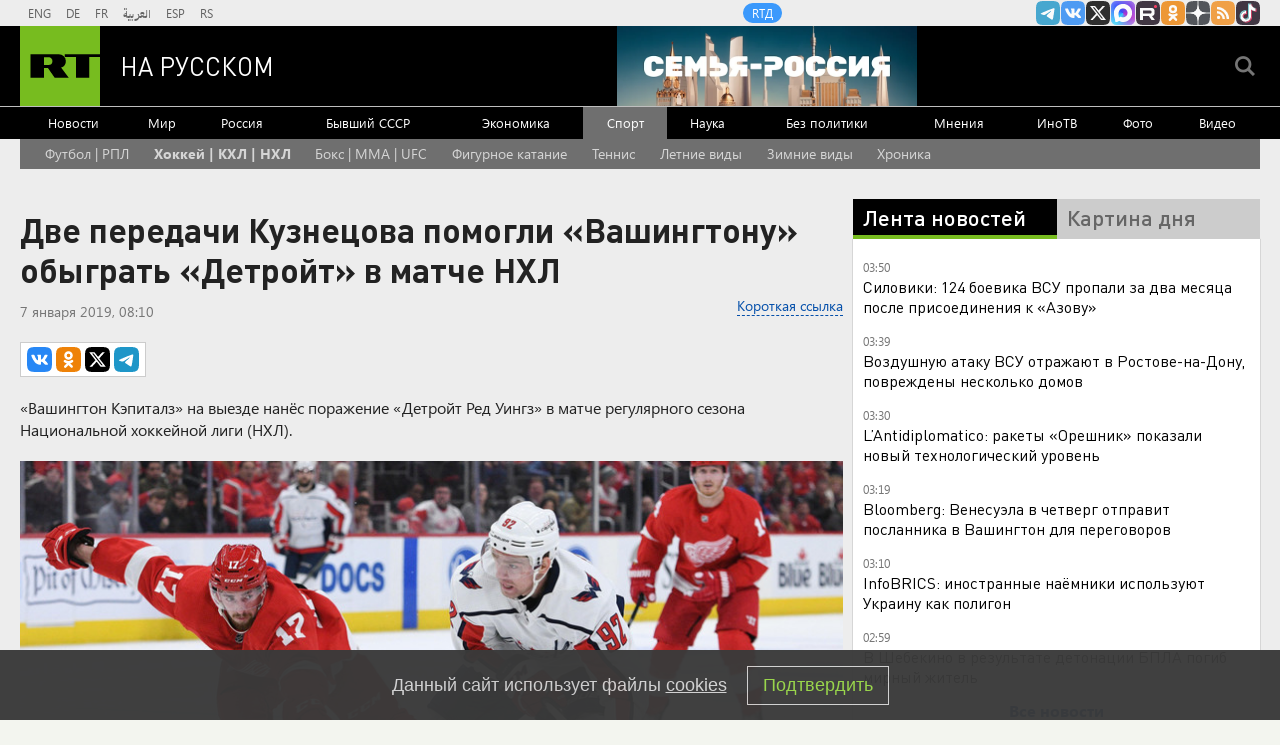

--- FILE ---
content_type: text/html
request_url: https://tns-counter.ru/nc01a**R%3Eundefined*rt_ru/ru/UTF-8/tmsec=rt_ru/139553536***
body_size: -73
content:
38756E076966E8DCX1768351964:38756E076966E8DCX1768351964

--- FILE ---
content_type: text/javascript; charset=utf-8
request_url: https://rb.infox.sg/json?id=904&adblock=false&o=0
body_size: 4664
content:
[{"img": "https://rb.infox.sg/img/895432/image_2.jpg?193", "width": "70", "height": "50", "bg_hex": "#060D1D", "bg_rgb": "6,13,29", "text_color": "#fff", "timestamp": "1768351965916", "created": "1767962586821", "id": "895432", "title": "Очевидец снял серию из десяти мощных взрывов во Львове", "category": "others", "body": "В ночь на пятницу, 9 января, во Львове прогремела серия мощнейших взрывов.", "source": "ya-turbo.ru", "linkTarget": "byDefault", "url": "//rb.infox.sg/click?aid=895432&type=exchange&id=904&su=aHR0cHM6Ly9jaXMuaW5mb3guc2cvb3RoZXJzL25ld3MvNW1HQVUvP3V0bV9zb3VyY2U9cnVzc2lhbi5ydC5jb20mdXRtX2NhbXBhaWduPTkwNCZ1dG1fbWVkaXVtPWV4Y2hhbmdlJnV0bV9jb250ZW50PXlhLXR1cmJvLnJ1JmlkPXJ1c3NpYW4ucnQuY29t"}, {"img": "https://rb.infox.sg/img/896241/image_2.jpg?957", "width": "70", "height": "50", "bg_hex": "#8F775C", "bg_rgb": "143,119,92", "text_color": "#fff", "timestamp": "1768351965916", "created": "1768319930459", "id": "896241", "title": "Смерть в тарелке. 6 коварных национальных блюд России", "category": "health", "body": "Пельмени \u2014 одно из самых любимых блюд в России. Обладая вкусным сочетанием теста и мясной начинки, они часто становятся частью", "source": "howto-news.info", "linkTarget": "byDefault", "url": "//rb.infox.sg/click?aid=896241&type=exchange&id=904&su=aHR0cHM6Ly9jaXMuaW5mb3guc2cvb3RoZXJzL25ld3MvNW51OGYvP3V0bV9zb3VyY2U9cnVzc2lhbi5ydC5jb20mdXRtX2NhbXBhaWduPTkwNCZ1dG1fbWVkaXVtPWV4Y2hhbmdlJnV0bV9jb250ZW50PWhvd3RvLW5ld3MuaW5mbyZpZD1ydXNzaWFuLnJ0LmNvbW=="}, {"img": "https://rb.infox.sg/img/895736/image_2.jpg?279", "width": "70", "height": "50", "bg_hex": "#948C87", "bg_rgb": "148,140,135", "text_color": "#000", "timestamp": "1768351965916", "created": "1768213056849", "id": "895736", "title": "Сын Кадырова обратился к Зеленскому", "category": "politics", "body": "Сын Кадырова обратился к Зеленскому и пообещал привезти его в Чечню", "source": "newsread.top", "linkTarget": "byDefault", "url": "//rb.infox.sg/click?aid=895736&type=exchange&id=904&su=aHR0cHM6Ly9jaXMuaW5mb3guc2cvb3RoZXJzL25ld3MvNW1ObTAvP3V0bV9zb3VyY2U9cnVzc2lhbi5ydC5jb20mdXRtX2NhbXBhaWduPTkwNCZ1dG1fbWVkaXVtPWV4Y2hhbmdlJnV0bV9jb250ZW50PW5ld3NyZWFkLnRvcCZpZD1ydXNzaWFuLnJ0LmNvbW=="}, {"img": "https://rb.infox.sg/img/896259/image_2.jpg?76", "width": "70", "height": "50", "bg_hex": "#2F2F3D", "bg_rgb": "47,47,61", "text_color": "#fff", "timestamp": "1768351965916", "created": "1768320992129", "id": "896259", "title": "Без штанов, но в шляпе: Макрон оконфузился не по-детски", "category": "politics", "body": "Франция влетела без утвержденного бюджета. Парламент не в состоянии ни договориться, ни найти денег для латания дыр в казне. Франции", "source": "howto-news.info", "linkTarget": "byDefault", "url": "//rb.infox.sg/click?aid=896259&type=exchange&id=904&su=aHR0cHM6Ly9jaXMuaW5mb3guc2cvb3RoZXJzL25ld3MvNW51ODgvP3V0bV9zb3VyY2U9cnVzc2lhbi5ydC5jb20mdXRtX2NhbXBhaWduPTkwNCZ1dG1fbWVkaXVtPWV4Y2hhbmdlJnV0bV9jb250ZW50PWhvd3RvLW5ld3MuaW5mbyZpZD1ydXNzaWFuLnJ0LmNvbW=="}, {"img": "https://rb.infox.sg/img/896120/image_2.jpg?84", "width": "70", "height": "50", "bg_hex": "#0E2229", "bg_rgb": "14,34,41", "text_color": "#fff", "timestamp": "1768351965916", "created": "1768302496435", "id": "896120", "title": "Филиппо назвал детской реакцию МИД Франции на видео с «Орешником»", "category": "politics", "body": "Председатель французской партии \"Патриоты\"Флориан Филиппо раскритиковал реакцию министерства иностранных дел Франции на опубликованную зампредом Совета безопасности РФ Дмитрием Медведевым видеозапись удара", "source": "ya-turbo.ru", "linkTarget": "byDefault", "url": "//rb.infox.sg/click?aid=896120&type=exchange&id=904&su=aHR0cHM6Ly9jaXMuaW5mb3guc2cvb3RoZXJzL25ld3MvNW5rOE0vP3V0bV9zb3VyY2U9cnVzc2lhbi5ydC5jb20mdXRtX2NhbXBhaWduPTkwNCZ1dG1fbWVkaXVtPWV4Y2hhbmdlJnV0bV9jb250ZW50PXlhLXR1cmJvLnJ1JmlkPXJ1c3NpYW4ucnQuY29t"}]

--- FILE ---
content_type: application/javascript; charset=utf-8
request_url: https://mediametrics.ru/partner/inject/online.jsonp.ru.js
body_size: 1873
content:
callbackJsonpMediametrics( [{"id": "64314426", "image": "//mediametrics.ru/partner/inject/img/64314426.jpg", "title": "Уголовное дело об убийстве возбудили после исчезновения подростка в Воронеже", "source": "moe-online.ru", "link": "//mediametrics.ru/click;mmet/site_ru?//mediametrics.ru/rating/ru/online.html?article=64314426", "favicon": "//mediametrics.ru/favicon/moe-online.ru.ico"},{"id": "92603458", "image": "//mediametrics.ru/partner/inject/img/92603458.jpg", "title": "В Подмосковье рухнула пирамида Александра Голода", "source": "ria.ru", "link": "//mediametrics.ru/click;mmet/site_ru?//mediametrics.ru/rating/ru/online.html?article=92603458", "favicon": "//mediametrics.ru/favicon/ria.ru.ico"},{"id": "83620972", "image": "//mediametrics.ru/partner/inject/img/83620972.jpg", "title": "Стас Пьеха: «Пока не хочу второго ребенка»", "source": "www.mk.ru", "link": "//mediametrics.ru/click;mmet/site_ru?//mediametrics.ru/rating/ru/online.html?article=83620972", "favicon": "//mediametrics.ru/favicon/www.mk.ru.ico"},{"id": "17866884", "image": "//mediametrics.ru/partner/inject/img/17866884.jpg", "title": "Расплата за «красивые доклады»? Пропал «голос» Минобороны. Утечки об исчезнувшем генерале напомнили про «наследие Шойгу»", "source": "19rusinfo.ru", "link": "//mediametrics.ru/click;mmet/site_ru?//mediametrics.ru/rating/ru/online.html?article=17866884", "favicon": "//mediametrics.ru/favicon/19rusinfo.ru.ico"},{"id": "47882411", "image": "//mediametrics.ru/partner/inject/img/47882411.jpg", "title": "Гороскоп на 14 января: Тельцов ждут только хорошие новости, а Скорпионам стоит избегать финансовых рисков", "source": "asn24.ru", "link": "//mediametrics.ru/click;mmet/site_ru?//mediametrics.ru/rating/ru/online.html?article=47882411", "favicon": "//mediametrics.ru/favicon/asn24.ru.ico"},{"id": "55421106", "image": "//mediametrics.ru/partner/inject/img/55421106.jpg", "title": "Народные приметы на 14 января 2025 года: что нельзя делать в Старый Новый год", "source": "ulan.mk.ru", "link": "//mediametrics.ru/click;mmet/site_ru?//mediametrics.ru/rating/ru/online.html?article=55421106", "favicon": "//mediametrics.ru/favicon/ulan.mk.ru.ico"},{"id": "27564222", "image": "//mediametrics.ru/partner/inject/img/27564222.jpg", "title": "В Николаеве прогремел взрыв", "source": "ria.ru", "link": "//mediametrics.ru/click;mmet/site_ru?//mediametrics.ru/rating/ru/online.html?article=27564222", "favicon": "//mediametrics.ru/favicon/ria.ru.ico"},{"id": "88379790", "image": "//mediametrics.ru/partner/inject/img/88379790.jpg", "title": "Над Азовским морем, Крымом и Ростовской областью сбили девять БПЛА ВСУ", "source": "russian.rt.com", "link": "//mediametrics.ru/click;mmet/site_ru?//mediametrics.ru/rating/ru/online.html?article=88379790", "favicon": "//mediametrics.ru/favicon/russian.rt.com.ico"},{"id": "83498388", "image": "//mediametrics.ru/partner/inject/img/83498388.jpg", "title": "Какие животные вымерли до нашей эры и по вине человека", "source": "rbc.ru", "link": "//mediametrics.ru/click;mmet/site_ru?//mediametrics.ru/rating/ru/online.html?article=83498388", "favicon": "//mediametrics.ru/favicon/rbc.ru.ico"},{"id": "62295682", "image": "//mediametrics.ru/partner/inject/img/62295682.jpg", "title": "«Сказали, состояние стабильное». А в 23:50 случилось страшное: «Сыночка нет». Мать из «роддома смерти» рассказала подробности трагедии", "source": "19rusinfo.ru", "link": "//mediametrics.ru/click;mmet/site_ru?//mediametrics.ru/rating/ru/online.html?article=62295682", "favicon": "//mediametrics.ru/favicon/19rusinfo.ru.ico"},{"id": "64608930", "image": "//mediametrics.ru/partner/inject/img/64608930.jpg", "title": "Стали известны подробности смерти заслуженного артиста России", "source": "www.mk.ru", "link": "//mediametrics.ru/click;mmet/site_ru?//mediametrics.ru/rating/ru/online.html?article=64608930", "favicon": "//mediametrics.ru/favicon/www.mk.ru.ico"},{"id": "3584727", "image": "//mediametrics.ru/partner/inject/img/3584727.jpg", "title": "Минздрав направил специалистов для проверки роддома в Новокузнецке", "source": "ria.ru", "link": "//mediametrics.ru/click;mmet/site_ru?//mediametrics.ru/rating/ru/online.html?article=3584727", "favicon": "//mediametrics.ru/favicon/ria.ru.ico"},{"id": "41722592", "image": "//mediametrics.ru/partner/inject/img/41722592.jpg", "title": "Нарколог назвал неочевидную причину никотиновой зависимости", "source": "ulan.mk.ru", "link": "//mediametrics.ru/click;mmet/site_ru?//mediametrics.ru/rating/ru/online.html?article=41722592", "favicon": "//mediametrics.ru/favicon/ulan.mk.ru.ico"},{"id": "60752630", "image": "//mediametrics.ru/partner/inject/img/60752630.jpg", "title": "Раскрыта деталь поездок в Лапландию: туристы везут чемоданы с едой", "source": "spb.mk.ru", "link": "//mediametrics.ru/click;mmet/site_ru?//mediametrics.ru/rating/ru/online.html?article=60752630", "favicon": "//mediametrics.ru/favicon/spb.mk.ru.ico"},{"id": "92607276", "image": "//mediametrics.ru/partner/inject/img/92607276.jpg", "title": "Вокруг Луны и к планете алмазов: Самые впечатляющие космические миссии 2026 года", "source": "kp.ru", "link": "//mediametrics.ru/click;mmet/site_ru?//mediametrics.ru/rating/ru/online.html?article=92607276", "favicon": "//mediametrics.ru/favicon/kp.ru.ico"},{"id": "65352515", "image": "//mediametrics.ru/partner/inject/img/65352515.jpg", "title": "Всемирная федерация кошек выбрала лучших ветеранов: ими стали пушистые из России", "source": "kp.ru", "link": "//mediametrics.ru/click;mmet/site_ru?//mediametrics.ru/rating/ru/online.html?article=65352515", "favicon": "//mediametrics.ru/favicon/kp.ru.ico"}] );

--- FILE ---
content_type: text/javascript; charset=utf-8
request_url: https://rb.infox.sg/json?id=22316&adblock=false&o=5
body_size: 18950
content:
[{"img": "https://rb.infox.sg/img/896097/image_502.jpg?53", "width": "240", "height": "240", "bg_hex": "#424D4E", "bg_rgb": "66,77,78", "text_color": "#fff", "timestamp": "1768351965928", "created": "1768298668927", "id": "896097", "title": "Магнитные бури рвут прогнозы: ученых встревожены", "category": "science", "body": "Фото: REGIONS/Сгенерировано нейросетью Геомагнитная активность в 2026 году необычно резким ростом встревожила ученых из лаборатории солнечной астрономии Института космических исследований Российской", "source": "regions.ru", "linkTarget": "byDefault", "url": "//rb.infox.sg/click?aid=896097&type=exchange&id=22316&su=aHR0cHM6Ly9jaXMuaW5mb3guc2cvb3RoZXJzL25ld3MvNW5xVDUvP3V0bV9zb3VyY2U9cnVzc2lhbi5ydC5jb20mdXRtX2NhbXBhaWduPTIyMzE2JnV0bV9tZWRpdW09ZXhjaGFuZ2UmdXRtX2NvbnRlbnQ9cmVnaW9ucy5ydSZpZD1ydXNzaWFuLnJ0LmNvbW=="}, {"img": "https://rb.infox.sg/img/895726/image_502.jpg?475", "width": "240", "height": "240", "bg_hex": "#2C2723", "bg_rgb": "44,39,35", "text_color": "#fff", "timestamp": "1768351965928", "created": "1768212101614", "id": "895726", "title": "«Самая красивая террористка» отправится в колонию на десятки лет", "category": "others", "body": "Апелляционный военный суд в подмосковной Власихе признал законным приговор по делу о содействии терроризму, по которому проходит бывшая сотрудница администрации", "source": "howto-news.info", "linkTarget": "byDefault", "url": "//rb.infox.sg/click?aid=895726&type=exchange&id=22316&su=[base64]"}, {"img": "https://rb.infox.sg/img/896033/image_502.jpg?349", "width": "240", "height": "240", "bg_hex": "#2A8EE3", "bg_rgb": "42,142,227", "text_color": "#000", "timestamp": "1768351965928", "created": "1768294426180", "id": "896033", "title": "Россиян призвали вернуться в Грузию", "category": "others", "body": "Грузия \u2014 это настоящая сокровищница для любителей погружаться в традиции и культуру других стран. Многие путешественники, побывав здесь однажды, часто", "source": "abnews.ru", "linkTarget": "byDefault", "url": "//rb.infox.sg/click?aid=896033&type=exchange&id=22316&su=aHR0cHM6Ly9jaXMuaW5mb3guc2cvb3RoZXJzL25ld3MvNW1yNDIvP3V0bV9zb3VyY2U9cnVzc2lhbi5ydC5jb20mdXRtX2NhbXBhaWduPTIyMzE2JnV0bV9tZWRpdW09ZXhjaGFuZ2UmdXRtX2NvbnRlbnQ9YWJuZXdzLnJ1JmlkPXJ1c3NpYW4ucnQuY29t"}, {"img": "https://rb.infox.sg/img/896071/image_502.jpg?688", "width": "240", "height": "240", "bg_hex": "#B8ACAF", "bg_rgb": "184,172,175", "text_color": "#000", "timestamp": "1768351965928", "created": "1768297508828", "id": "896071", "title": "Личное озеро или самозахват: спустя 15 лет всплыла тайна Долиной", "category": "afisha", "body": "Пока певица восстанавливает силы за границей, в ее подмосковном имении обнаружили кое-что лишнее, за что теперь придется заплатить миллионы.Жизнь Ларисы", "source": "howto-news.info", "linkTarget": "byDefault", "url": "//rb.infox.sg/click?aid=896071&type=exchange&id=22316&su=[base64]"}, {"img": "https://rb.infox.sg/img/896107/image_502.jpg?249", "width": "240", "height": "240", "bg_hex": "#A96977", "bg_rgb": "169,105,119", "text_color": "#fff", "timestamp": "1768351965928", "created": "1768300563875", "id": "896107", "title": "Пять дней и вскроют замки: как Долину будут выселять из квартиры", "category": "afisha", "body": "Фото: соцсети В отношении народной артистки России Ларисы Долиной возбуждено исполнительное производство о принудительном выселении из квартиры в Хамовниках. Об этом сообщили в пресс-службе ГУ ФССП по Москве,", "source": "regions.ru", "linkTarget": "byDefault", "url": "//rb.infox.sg/click?aid=896107&type=exchange&id=22316&su=aHR0cHM6Ly9jaXMuaW5mb3guc2cvb3RoZXJzL25ld3MvNW5xa00vP3V0bV9zb3VyY2U9cnVzc2lhbi5ydC5jb20mdXRtX2NhbXBhaWduPTIyMzE2JnV0bV9tZWRpdW09ZXhjaGFuZ2UmdXRtX2NvbnRlbnQ9cmVnaW9ucy5ydSZpZD1ydXNzaWFuLnJ0LmNvbW=="}, {"img": "https://rb.infox.sg/img/896110/image_502.jpg?639", "width": "240", "height": "240", "bg_hex": "#524E41", "bg_rgb": "82,78,65", "text_color": "#fff", "timestamp": "1768351965928", "created": "1768301423661", "id": "896110", "title": "Что известно о смерти младенцев в роддоме в Новокузнецке", "category": "others", "body": "Роддом № 1 в Новокузнецке Кемеровской области приостановил госпитализацию рожениц и закрылся на карантин.", "source": "ya-turbo.ru", "linkTarget": "byDefault", "url": "//rb.infox.sg/click?aid=896110&type=exchange&id=22316&su=aHR0cHM6Ly9jaXMuaW5mb3guc2cvb3RoZXJzL25ld3MvNW5xNXQvP3V0bV9zb3VyY2U9cnVzc2lhbi5ydC5jb20mdXRtX2NhbXBhaWduPTIyMzE2JnV0bV9tZWRpdW09ZXhjaGFuZ2UmdXRtX2NvbnRlbnQ9eWEtdHVyYm8ucnUmaWQ9cnVzc2lhbi5ydC5jb21="}, {"img": "https://rb.infox.sg/img/896122/image_502.jpg?886", "width": "240", "height": "240", "bg_hex": "#312923", "bg_rgb": "49,41,35", "text_color": "#fff", "timestamp": "1768351965928", "created": "1768302547011", "id": "896122", "title": "Радио Судного дня выдало сообщение в первый рабочий день года", "category": "others", "body": "Станция УВБ-76, больше известная как «Радио судного дня», утром 12 января снова вышла в эфир.", "source": "ya-turbo.ru", "linkTarget": "byDefault", "url": "//rb.infox.sg/click?aid=896122&type=exchange&id=22316&su=aHR0cHM6Ly9jaXMuaW5mb3guc2cvb3RoZXJzL25ld3MvNW5rOE4vP3V0bV9zb3VyY2U9cnVzc2lhbi5ydC5jb20mdXRtX2NhbXBhaWduPTIyMzE2JnV0bV9tZWRpdW09ZXhjaGFuZ2UmdXRtX2NvbnRlbnQ9eWEtdHVyYm8ucnUmaWQ9cnVzc2lhbi5ydC5jb21="}, {"img": "https://rb.infox.sg/img/895477/image_502.jpg?315", "width": "240", "height": "240", "bg_hex": "#352021", "bg_rgb": "53,32,33", "text_color": "#fff", "timestamp": "1768351965928", "created": "1767970032498", "id": "895477", "title": "WP назвало удар «Орешником» по Украине предупреждением для мира", "category": "others", "body": "Американское издание The Washington Post назвало удары Вооруженных сил России по Украине ракетами \"Орешник\"мощным сигналом для всего мира.", "source": "ya-turbo.ru", "linkTarget": "byDefault", "url": "//rb.infox.sg/click?aid=895477&type=exchange&id=22316&su=aHR0cHM6Ly9jaXMuaW5mb3guc2cvb3RoZXJzL25ld3MvNW1MTmIvP3V0bV9zb3VyY2U9cnVzc2lhbi5ydC5jb20mdXRtX2NhbXBhaWduPTIyMzE2JnV0bV9tZWRpdW09ZXhjaGFuZ2UmdXRtX2NvbnRlbnQ9eWEtdHVyYm8ucnUmaWQ9cnVzc2lhbi5ydC5jb21="}, {"img": "https://rb.infox.sg/img/895731/image_502.jpg?524", "width": "240", "height": "240", "bg_hex": "#0A0B09", "bg_rgb": "10,11,9", "text_color": "#fff", "timestamp": "1768351965928", "created": "1768212695904", "id": "895731", "title": "Трамп допустил переход Гренландии России", "category": "politics", "body": "Трамп допустил переход Гренландии России", "source": "newsread.top", "linkTarget": "byDefault", "url": "//rb.infox.sg/click?aid=895731&type=exchange&id=22316&su=aHR0cHM6Ly9jaXMuaW5mb3guc2cvb3RoZXJzL25ld3MvNW5hRjQvP3V0bV9zb3VyY2U9cnVzc2lhbi5ydC5jb20mdXRtX2NhbXBhaWduPTIyMzE2JnV0bV9tZWRpdW09ZXhjaGFuZ2UmdXRtX2NvbnRlbnQ9bmV3c3JlYWQudG9wJmlkPXJ1c3NpYW4ucnQuY29t"}, {"img": "https://rb.infox.sg/img/895339/image_502.jpg?198", "width": "240", "height": "240", "bg_hex": "#453335", "bg_rgb": "69,51,53", "text_color": "#fff", "timestamp": "1768351965928", "created": "1767892603267", "id": "895339", "title": "Life: Долина завершила переезд из квартиры в Хамовниках", "category": "afisha", "body": "Певица Лариса Долина завершила переезд из квартиры в Хамовниках, пишет Life.", "source": "ya-turbo.ru", "linkTarget": "byDefault", "url": "//rb.infox.sg/click?aid=895339&type=exchange&id=22316&su=aHR0cHM6Ly9jaXMuaW5mb3guc2cvb3RoZXJzL25ld3MvNW1DbDgvP3V0bV9zb3VyY2U9cnVzc2lhbi5ydC5jb20mdXRtX2NhbXBhaWduPTIyMzE2JnV0bV9tZWRpdW09ZXhjaGFuZ2UmdXRtX2NvbnRlbnQ9eWEtdHVyYm8ucnUmaWQ9cnVzc2lhbi5ydC5jb21="}, {"img": "https://rb.infox.sg/img/895730/image_502.jpg?359", "width": "240", "height": "240", "bg_hex": "#080808", "bg_rgb": "8,8,8", "text_color": "#fff", "timestamp": "1768351965928", "created": "1768212658937", "id": "895730", "title": "Мужчина купил старый запертый сейф и нашел внутри 588 миллионов", "category": "business", "body": "Мужчина купил старый запертый сейф и нашел внутри 588 миллионов рублей", "source": "newsread.top", "linkTarget": "byDefault", "url": "//rb.infox.sg/click?aid=895730&type=exchange&id=22316&su=aHR0cHM6Ly9jaXMuaW5mb3guc2cvb3RoZXJzL25ld3MvNW5jaHovP3V0bV9zb3VyY2U9cnVzc2lhbi5ydC5jb20mdXRtX2NhbXBhaWduPTIyMzE2JnV0bV9tZWRpdW09ZXhjaGFuZ2UmdXRtX2NvbnRlbnQ9bmV3c3JlYWQudG9wJmlkPXJ1c3NpYW4ucnQuY29t"}, {"img": "https://rb.infox.sg/img/896099/image_502.jpg?95", "width": "240", "height": "240", "bg_hex": "#9B8088", "bg_rgb": "155,128,136", "text_color": "#000", "timestamp": "1768351965928", "created": "1768298979500", "id": "896099", "title": "Мишонова прокомментировала трагедию в роддоме Новокузнецка", "category": "house", "body": "Фото: пресс-служба скорой помощи Московской области Уполномоченный по правам ребенка в Московской области Ксения Мишонова прокомментировала трагический инцидент в Кемеровской области, где в роддоме", "source": "regions.ru", "linkTarget": "byDefault", "url": "//rb.infox.sg/click?aid=896099&type=exchange&id=22316&su=aHR0cHM6Ly9jaXMuaW5mb3guc2cvb3RoZXJzL25ld3MvNW5xVDMvP3V0bV9zb3VyY2U9cnVzc2lhbi5ydC5jb20mdXRtX2NhbXBhaWduPTIyMzE2JnV0bV9tZWRpdW09ZXhjaGFuZ2UmdXRtX2NvbnRlbnQ9cmVnaW9ucy5ydSZpZD1ydXNzaWFuLnJ0LmNvbW=="}, {"img": "https://rb.infox.sg/img/894389/image_502.jpg?626", "width": "240", "height": "240", "bg_hex": "#204D54", "bg_rgb": "32,77,84", "text_color": "#fff", "timestamp": "1768351965928", "created": "1766996817131", "id": "894389", "title": "Думали, Россия шутит? В Раде вой из-за Одессы", "category": "politics", "body": "НОВЕЙШИЙ \"ИСКАНДЕР-М\" ПОДНЯЛ НА УШИ ВСЕХ. НО ЕСТЬ И ПЛОХИЕ НОВОСТИ! В Раде подняли крик из-за Одессы \u2014 ни света, ни", "source": "howto-news.info", "linkTarget": "byDefault", "url": "//rb.infox.sg/click?aid=894389&type=exchange&id=22316&su=[base64]"}, {"img": "https://rb.infox.sg/img/893201/image_502.jpg?898", "width": "240", "height": "240", "bg_hex": "#3D4143", "bg_rgb": "61,65,67", "text_color": "#fff", "timestamp": "1768351965928", "created": "1766563628734", "id": "893201", "title": "Кем оказался взорванный в Москве генерал на самом деле", "category": "others", "body": "56-летний начальник управления оперативной подготовки Вооруженных сил РФ Фанил Сарваров, погибший при взрыве в Москве, ранее выполнял боевые задачи на", "source": "howto-news.info", "linkTarget": "byDefault", "url": "//rb.infox.sg/click?aid=893201&type=exchange&id=22316&su=[base64]"}, {"img": "https://rb.infox.sg/img/895724/image_502.jpg?421", "width": "240", "height": "240", "bg_hex": "#C8C3C7", "bg_rgb": "200,195,199", "text_color": "#000", "timestamp": "1768351965928", "created": "1768212063322", "id": "895724", "title": "Доктор Мясников назвал лекарства, способные заменить статины", "category": "health", "body": "Вам прописали статины, но от них ломит мышцы и болит голова? Оказывается, у современной медицины есть прекрасная альтернатива. Статины \u2014это", "source": "howto-news.info", "linkTarget": "byDefault", "url": "//rb.infox.sg/click?aid=895724&type=exchange&id=22316&su=[base64]"}, {"img": "https://rb.infox.sg/img/894429/image_502.jpg?684", "width": "240", "height": "240", "bg_hex": "#4F5765", "bg_rgb": "79,87,101", "text_color": "#fff", "timestamp": "1768351965928", "created": "1767000324720", "id": "894429", "title": "Почему Стармер отказался от разговора с Зеленским и лидерами ЕС", "category": "politics", "body": "Премьер-министр Великобритании Кир Стармер не принял участия в телефонных переговорах президента Украины Владимира Зеленского с европейскими лидерами из-за загруженности графика, сообщает The Telegraph", "source": "ya-turbo.ru", "linkTarget": "byDefault", "url": "//rb.infox.sg/click?aid=894429&type=exchange&id=22316&su=aHR0cHM6Ly9jaXMuaW5mb3guc2cvb3RoZXJzL25ld3MvNWtLVXEvP3V0bV9zb3VyY2U9cnVzc2lhbi5ydC5jb20mdXRtX2NhbXBhaWduPTIyMzE2JnV0bV9tZWRpdW09ZXhjaGFuZ2UmdXRtX2NvbnRlbnQ9eWEtdHVyYm8ucnUmaWQ9cnVzc2lhbi5ydC5jb21="}, {"img": "https://rb.infox.sg/img/895543/image_502.jpg?133", "width": "240", "height": "240", "bg_hex": "#B1B3B6", "bg_rgb": "177,179,182", "text_color": "#000", "timestamp": "1768351965928", "created": "1768165897102", "id": "895543", "title": "Медведев раскрыл лютую правду о Зеленском", "category": "politics", "body": "Недавние высказывания украинского политика с пожеланием смерти «одному человеку» на самом деле означают стремление к уничтожению всей страны. Он подчеркнул,", "source": "howto-news.info", "linkTarget": "byDefault", "url": "//rb.infox.sg/click?aid=895543&type=exchange&id=22316&su=[base64]"}, {"img": "https://rb.infox.sg/img/895682/image_502.jpg?474", "width": "240", "height": "240", "bg_hex": "#D4802F", "bg_rgb": "212,128,47", "text_color": "#000", "timestamp": "1768351965928", "created": "1768209380940", "id": "895682", "title": "Персонал турецких отелей назвал самых нелюбимых туристов", "category": "travels", "body": "Сотрудники турецких отелей составили неофициальный рейтинг самых раздражающих туристов. ", "source": "abnews.ru", "linkTarget": "byDefault", "url": "//rb.infox.sg/click?aid=895682&type=exchange&id=22316&su=aHR0cHM6Ly9jaXMuaW5mb3guc2cvb3RoZXJzL25ld3MvNW42bEkvP3V0bV9zb3VyY2U9cnVzc2lhbi5ydC5jb20mdXRtX2NhbXBhaWduPTIyMzE2JnV0bV9tZWRpdW09ZXhjaGFuZ2UmdXRtX2NvbnRlbnQ9YWJuZXdzLnJ1JmlkPXJ1c3NpYW4ucnQuY29t"}, {"img": "https://rb.infox.sg/img/895671/image_502.jpg?135", "width": "240", "height": "240", "bg_hex": "#5F7287", "bg_rgb": "95,114,135", "text_color": "#fff", "timestamp": "1768351965928", "created": "1768208992657", "id": "895671", "title": "Бедствие из Антарктиды надвигается на Россию - детали", "category": "others", "body": "Ледник Туэйтса, известный как «Ледник Судного дня», стремительно тает. Это может привести к подъему уровня Мирового океана на 65 см.", "source": "abnews.ru", "linkTarget": "byDefault", "url": "//rb.infox.sg/click?aid=895671&type=exchange&id=22316&su=aHR0cHM6Ly9jaXMuaW5mb3guc2cvb3RoZXJzL25ld3MvNW5kSEwvP3V0bV9zb3VyY2U9cnVzc2lhbi5ydC5jb20mdXRtX2NhbXBhaWduPTIyMzE2JnV0bV9tZWRpdW09ZXhjaGFuZ2UmdXRtX2NvbnRlbnQ9YWJuZXdzLnJ1JmlkPXJ1c3NpYW4ucnQuY29t"}, {"img": "https://rb.infox.sg/img/895732/image_502.jpg?353", "width": "240", "height": "240", "bg_hex": "#3B0E02", "bg_rgb": "59,14,2", "text_color": "#fff", "timestamp": "1768351965928", "created": "1768212835557", "id": "895732", "title": "В Сети показали новое американское вооружение Украины", "category": "others", "body": "В Сети показали новое американское вооружение Украины", "source": "newsread.top", "linkTarget": "byDefault", "url": "//rb.infox.sg/click?aid=895732&type=exchange&id=22316&su=aHR0cHM6Ly9jaXMuaW5mb3guc2cvb3RoZXJzL25ld3MvNW43aDMvP3V0bV9zb3VyY2U9cnVzc2lhbi5ydC5jb20mdXRtX2NhbXBhaWduPTIyMzE2JnV0bV9tZWRpdW09ZXhjaGFuZ2UmdXRtX2NvbnRlbnQ9bmV3c3JlYWQudG9wJmlkPXJ1c3NpYW4ucnQuY29t"}]

--- FILE ---
content_type: application/javascript
request_url: https://smi2.ru/counter/settings?payload=CMi7AhiwtPbPuzM6JGRmN2U2ZTI2LWY4YmEtNDFmMS1hOGZkLTQ1OWI3YjUxNDVjMA&cb=_callbacks____0mkdb3pm2
body_size: 1518
content:
_callbacks____0mkdb3pm2("[base64]");